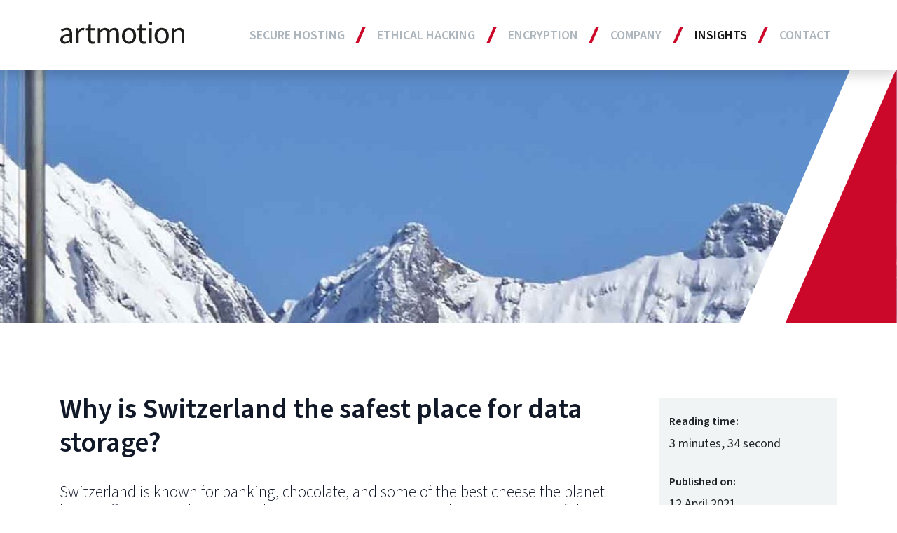

--- FILE ---
content_type: text/html;charset=UTF-8
request_url: https://artmotion.eu/en/insights/blog/why-is-switzerland-the-safest-place-for-data-storage.html
body_size: 9230
content:
<!DOCTYPE html><html lang="en">
<!--
This website is powered by Neos, the Open Source Content Application Platform licensed under the GNU/GPL.
Neos is based on Flow, a powerful PHP application framework licensed under the MIT license.

More information and contribution opportunities at https://www.neos.io
-->
<head><meta charset="UTF-8" /><title>Why is Switzerland the safest place for data storage?  - News & Blog - Insights - artmotion</title><meta name="description" content="Switzerland is known for banking, chocolate, and the best cheese the planet has to offer. So, how did it become the perfect location for data storage?" /><meta name="keywords" content="swiss data, swiss data storage, what is article 13, what is dpa, privacy, security, data breach, switzerland" /><meta name="robots" content="index,follow" /><link rel="canonical" href="https://artmotion.eu/en/insights/blog/why-is-switzerland-the-safest-place-for-data-storage.html" /><link rel="alternate" hreflang="x-default" href="https://artmotion.eu/en/insights/blog/why-is-switzerland-the-safest-place-for-data-storage.html" /><link rel="alternate" hreflang="en" href="https://artmotion.eu/en/insights/blog/why-is-switzerland-the-safest-place-for-data-storage.html" /><link rel="alternate" hreflang="de" href="https://artmotion.eu/de/insights/blog/why-is-switzerland-the-safest-place-for-data-storage.html" /><meta name="twitter:card" content="summary" /><meta name="twitter:title" content="Why is Switzerland the safest place for data storage? " /><meta name="twitter:description" content="Switzerland is known for banking, chocolate, and the best cheese the planet has to offer. So, how did it become the perfect location for data storage?" /><meta name="twitter:url" content="https://artmotion.eu/en/insights/blog/why-is-switzerland-the-safest-place-for-data-storage.html" /><meta name="twitter:image" content="https://artmotion.eu/_Resources/Persistent/1/6/0/c/160cb9dbd77c2ab2261fe03697f11898e8e530dc/Switzerland%20Flag%20Copy-2400x2400-600x600.jpg" /><meta property="og:type" content="website" /><meta property="og:title" content="Why is Switzerland the safest place for data storage? " /><meta property="og:site_name" content="Artmotion - Secure Hosting : swiss encrypted cloud storage" /><meta property="og:locale" content="en" /><meta property="og:description" content="Switzerland is known for banking, chocolate, and the best cheese the planet has to offer. So, how did it become the perfect location for data storage?" /><meta property="og:url" content="https://artmotion.eu/en/insights/blog/why-is-switzerland-the-safest-place-for-data-storage.html" /><meta property="og:image" content="https://artmotion.eu/_Resources/Persistent/0/6/f/3/06f38e6406878ab9c3a9594b796a4d62dc34ed79/Switzerland%20Flag%20Copy-3200x1675-1200x628.jpg" /><meta property="og:image:width" content="1200" /><meta property="og:image:height" content="628" /><meta property="og:image:alt" content="Switzerland Flag Copy-3200x1675.jpg" /><script type="application/ld+json">{"@context":"http:\/\/schema.org\/","@type":"BreadcrumbList","itemListElement":[{"@type":"ListItem","position":1,"name":"Home","item":"https:\/\/artmotion.eu\/"},{"@type":"ListItem","position":2,"name":"Insights","item":"https:\/\/artmotion.eu\/en\/insights\/cloud-security-risks-map.html"},{"@type":"ListItem","position":3,"name":"News & Blog","item":"https:\/\/artmotion.eu\/en\/insights\/blog.html"},{"@type":"ListItem","position":4,"name":"Why is Switzerland the safest place for data storage?","item":"https:\/\/artmotion.eu\/en\/insights\/blog\/why-is-switzerland-the-safest-place-for-data-storage.html"}]}</script><link rel="preload" href="https://artmotion.eu/_Resources/Static/Packages/Onedrop.Artmotion/Fonts/SourceSansPro/WOFF2/TTF/SourceSansPro-Light.ttf.woff2" as="font" crossorigin="anonymous" /><link rel="preload" href="https://artmotion.eu/_Resources/Static/Packages/Onedrop.Artmotion/Fonts/SourceSansPro/WOFF2/TTF/SourceSansPro-LightIt.ttf.woff2" as="font" crossorigin="anonymous" /><link rel="preload" href="https://artmotion.eu/_Resources/Static/Packages/Onedrop.Artmotion/Fonts/SourceSansPro/WOFF2/TTF/SourceSansPro-Regular.ttf.woff2" as="font" crossorigin="anonymous" /><link rel="preload" href="https://artmotion.eu/_Resources/Static/Packages/Onedrop.Artmotion/Fonts/SourceSansPro/WOFF2/TTF/SourceSansPro-It.ttf.woff2" as="font" crossorigin="anonymous" /><link rel="preload" href="https://artmotion.eu/_Resources/Static/Packages/Onedrop.Artmotion/Fonts/SourceSansPro/WOFF2/TTF/SourceSansPro-Semibold.ttf.woff2" as="font" crossorigin="anonymous" /><link rel="preload" href="https://artmotion.eu/_Resources/Static/Packages/Onedrop.Artmotion/Fonts/SourceSansPro/WOFF2/TTF/SourceSansPro-SemiboldIt.ttf.woff2" as="font" crossorigin="anonymous" /><link rel="preload" href="https://artmotion.eu/_Resources/Static/Packages/Onedrop.Artmotion/Fonts/SourceSansPro/WOFF2/TTF/SourceSansPro-Bold.ttf.woff2" as="font" crossorigin="anonymous" /><link rel="preload" href="https://artmotion.eu/_Resources/Static/Packages/Onedrop.Artmotion/Fonts/SourceSansPro/WOFF2/TTF/SourceSansPro-BoldIt.ttf.woff2" as="font" crossorigin="anonymous" /><meta name="viewport" content="width=device-width, initial-scale=1.0" /><link rel="apple-touch-icon" sizes="180x180" href="https://artmotion.eu/_Resources/Static/Packages/Onedrop.Artmotion/Favicons/apple-touch-icon.png" /><link rel="icon" type="image/png" sizes="32x32" href="https://artmotion.eu/_Resources/Static/Packages/Onedrop.Artmotion/Favicons/favicon-32x32.png" /><link rel="icon" type="image/png" sizes="16x16" href="https://artmotion.eu/_Resources/Static/Packages/Onedrop.Artmotion/Favicons/favicon-16x16.png" /><link rel="manifest" href="https://artmotion.eu/_Resources/Static/Packages/Onedrop.Artmotion/Favicons/site.webmanifest" /><link rel="mask-icon" color="#cb0829" href="https://artmotion.eu/_Resources/Static/Packages/Onedrop.Artmotion/Favicons/safari-pinned-tab.svg" /><link rel="shortcut icon" href="https://artmotion.eu/_Resources/Static/Packages/Onedrop.Artmotion/Favicons/favicon.ico" /><meta name="msapplication-TileColor" content="#ffffff" /><meta name="msapplication-config" content="https://artmotion.eu/_Resources/Static/Packages/Onedrop.Artmotion/Favicons/browserconfig.xml" /><meta name="theme-color" content="#ffffff" /><style>                    @media all and (min-width:640px) {                        .o-header__content {                            background-image: url(https://artmotion.eu/_Resources/Persistent/7/5/0/f/750f306cf2b0c90993495add63c6bc48ecbdb915/Switzerland%20Flag%20Copy-1024x768.jpg)!important;                        }                    }                                    @media all and (min-width:1024px) {                        .o-header__content {                            background-image: url(https://artmotion.eu/_Resources/Persistent/0/7/7/2/0772b89c7dfdabf5c626149af34d4a75c5c27c0f/Switzerland%20Flag%20Copy-3200x450-1125x450.jpg)!important;                        }                    }                                    @media all and (min-width:1600px) {                        .o-header__content {                            background-image: url(https://artmotion.eu/_Resources/Persistent/e/5/d/d/e5dd09345650a2ceb1ab155a75d6a7102e676b05/Switzerland%20Flag%20Copy-3200x450-2560x360.jpg)!important;                        }                    }                </style><link rel="preload" as="style" onload="this.onload=null;this.rel='stylesheet'" onerror="this.onload()" href="https://artmotion.eu/_Resources/Static/Packages/Onedrop.Artmotion/Styles/main.css?h=370da2b1" /><noscript><link rel="stylesheet" href="https://artmotion.eu/_Resources/Static/Packages/Onedrop.Artmotion/Styles/main.css?h=370da2b1" /></noscript><style>@media print {
    .u-loader {
        display: none;
    }
}

@media not print {
    body:not(.t-page--fonts-loaded):not(.t-page--fonts-loaded-fallback) .app {
        opacity: 0;
        -webkit-transition: opacity 1s;
        -o-transition: opacity 1s;
        transition: opacity 1s;
        -webkit-animation: fadeInFallback 0.5s forwards 3s;
        animation: fadeInFallback 0.5s forwards 3s;
    }

    body .app {
        opacity: 1;
        -webkit-transition: opacity 1s;
        -o-transition: opacity 1s;
        transition: opacity 1s;
        min-height: 100%;
    }

    .u-loader {
        opacity: 1;
        width: 200px;
        height: 200px;
        position: fixed;
        margin-top: -100px;
        margin-right: -100px;
        top: 50%;
        right: 50%;
        -webkit-animation: rotate 1s infinite linear, fadeOutFallback 0.5s forwards 3s;
        animation: rotate 1s infinite linear, fadeOutFallback 0.5s forwards 3s;
        -webkit-transition: opacity 0.5s;
        -o-transition: opacity 0.5s;
        transition: opacity 0.5s;
        pointer-events: none;
    }

    body.t-page--fonts-loaded .u-loader,
    body.t-page--fonts-loaded-fallback .u-loader {
        opacity: 0;
    }

    @-webkit-keyframes rotate {
        from {
            -webkit-transform: rotate(0deg);
            transform: rotate(0deg);
        }

        to {
            -webkit-transform: rotate(360deg);
            transform: rotate(360deg);
        }
    }

    @keyframes rotate {
        from {
            -webkit-transform: rotate(0deg);
            transform: rotate(0deg);
        }

        to {
            -webkit-transform: rotate(360deg);
            transform: rotate(360deg);
        }
    }

    @-webkit-keyframes fadeInFallback {
        to {
            opacity: 1;
        }
    }

    @keyframes fadeInFallback {
        to {
            opacity: 1;
        }
    }

    @-webkit-keyframes fadeOutFallback {
        to {
            opacity: 0;
        }
    }

    @keyframes fadeOutFallback {
        to {
            opacity: 0;
        }
    }
}</style><script>(()=>{(function(t){"use strict";t.loadCSS||(t.loadCSS=function(){});var a=loadCSS.relpreload={};if(a.support=function(){var e;try{e=t.document.createElement("link").relList.supports("preload")}catch{e=!1}return function(){return e}}(),a.bindMediaToggle=function(e){var o=e.media||"all";function n(){e.media=o}e.addEventListener?e.addEventListener("load",n):e.attachEvent&&e.attachEvent("onload",n),setTimeout(function(){e.rel="stylesheet",e.media="only x"}),setTimeout(n,3e3)},a.poly=function(){if(!a.support())for(var e=t.document.getElementsByTagName("link"),o=0;o<e.length;o++){var n=e[o];n.rel==="preload"&&n.getAttribute("as")==="style"&&!n.getAttribute("data-loadcss")&&(n.setAttribute("data-loadcss",!0),a.bindMediaToggle(n))}},!a.support()){a.poly();var r=t.setInterval(a.poly,500);t.addEventListener?t.addEventListener("load",function(){a.poly(),t.clearInterval(r)}):t.attachEvent&&t.attachEvent("onload",function(){a.poly(),t.clearInterval(r)})}})(window);})();
/*! loadCSS. [c]2017 Filament Group, Inc. MIT License */</script></head><body class="t-page no-js t-page--blog" id="page">
    <noscript><iframe src="//www.googletagmanager.com/ns.html?id=GTM-N53W3CL"
                      height="0" width="0" style="display:none;visibility:hidden"></iframe></noscript>
    <script>(function(w,d,s,l,i){w[l]=w[l]||[];w[l].push({'gtm.start':
            new Date().getTime(),event:'gtm.js'});var f=d.getElementsByTagName(s)[0],
        j=d.createElement(s),dl=l!='dataLayer'?'&l='+l:'';j.async=true;j.src=
        '//www.googletagmanager.com/gtm.js?id='+i+dl;f.parentNode.insertBefore(j,f);
    })(window,document,'script','dataLayer','GTM-N53W3CL');</script>

<header class="o-header o-header--ci"><div class="o-header__navigation"><nav class="navbar navbar-expand-lg navbar-light container"><a class="navbar-brand" href="/"><img src="https://artmotion.eu/_Resources/Static/Packages/Onedrop.Artmotion/Images/Logo.svg" width="410" height="72" class="a-logo" alt="artmotion Logo" /></a><button class="navbar-toggler collapsed" type="button" data-toggle="collapse" data-target="#navbarSupportedContent" aria-controls="navbarSupportedContent" aria-expanded="false" aria-label="Toggle navigation"><span class="navbar-toggler-icon"></span><span class="navbar-toggler-icon"></span><span class="navbar-toggler-icon"></span></button><div class="collapse navbar-collapse align-self-center" id="navbarSupportedContent"><ul class="navbar-nav ml-auto"><li class="nav-item dropdown"><a class="nav-link dropdown-toggle" href="#" id="id--c58a23a9-c2b2-471e-83c1-5f87438b32bd" role="button" data-toggle="dropdown" aria-haspopup="true" aria-expanded="false">Secure Hosting </a><div class="dropdown-menu" aria-labelledby="id--c58a23a9-c2b2-471e-83c1-5f87438b32bd"><a class="dropdown-item" href="/en/secure-hosting/encrypted-cloud.html">Encrypted Cloud Server</a><a class="dropdown-item" href="/en/secure-hosting/dedicated-server.html">Encrypted Dedicated Server</a><a class="dropdown-item" href="/en/secure-hosting/encrypted-virtual-datacenter.html">Encrypted Virtual Datacenter</a><a class="dropdown-item" href="/en/secure-hosting/managed-services.html">Managed Services</a><a class="dropdown-item" href="/en/secure-hosting/dedicated-gpu-server.html">Dedicated GPU Server</a><a class="dropdown-item" href="/en/secure-hosting/hosting-identifier-for-secure-encrypted-vm.html">Hosting Solution Identifier</a></div></li><li class="nav-item dropdown"><a class="nav-link dropdown-toggle" href="#" id="id--80dd2a40-00f3-44bd-8af4-8cc5a807f0c8" role="button" data-toggle="dropdown" aria-haspopup="true" aria-expanded="false">Ethical Hacking</a><div class="dropdown-menu" aria-labelledby="id--80dd2a40-00f3-44bd-8af4-8cc5a807f0c8"><a class="dropdown-item" href="/en/ethical-hacking/cloud-security-testing.html">Cloud security testing</a><a class="dropdown-item" href="/en/ethical-hacking/penetration-testing.html">Penetration testing</a><a class="dropdown-item" href="/en/ethical-hacking/IT-infrastructure-testing.html">IT infrastructure testing</a></div></li><li class="nav-item dropdown"><a class="nav-link dropdown-toggle" href="#" id="id--2728a06d-a31f-429b-a899-cb7b2b28af47" role="button" data-toggle="dropdown" aria-haspopup="true" aria-expanded="false">Encryption</a><div class="dropdown-menu" aria-labelledby="id--2728a06d-a31f-429b-a899-cb7b2b28af47"><a class="dropdown-item" href="/en/encryption-and-security/data-encryption-server-hosting.html">Encryption </a><a class="dropdown-item" href="/en/encryption-and-security/data-protection-switzerland-privacy-law.html">Data Protection</a><a class="dropdown-item" href="/en/encryption-and-security/Datacenter-protecting-sensitive-data.html">Datacenter</a><a class="dropdown-item" href="/en/encryption-and-security/why-switzerland-for-secure-cloud-storage.html">Why Switzerland</a></div></li><li class="nav-item dropdown"><a class="nav-link dropdown-toggle" href="#" id="id--3c729d35-f71c-4aa2-8288-27f5a267bfdf" role="button" data-toggle="dropdown" aria-haspopup="true" aria-expanded="false">Company</a><div class="dropdown-menu" aria-labelledby="id--3c729d35-f71c-4aa2-8288-27f5a267bfdf"><a class="dropdown-item" href="/en/company/about-us.html">About us</a><a class="dropdown-item" href="/en/company/promise.html">Our Promise</a><a class="dropdown-item" href="/en/encryption-and-security/why-switzerland-for-secure-cloud-storage.html">Why Switzerland</a><a class="dropdown-item" href="/en/company/partners.html">Partners</a><a class="dropdown-item" href="/en/company/switzerland-hosting-partner-program-1.html">Reseller Program</a><a class="dropdown-item" href="/en/company/career.html">Careers</a><a class="dropdown-item" href="/en/data-policy.html">Data Policy</a></div></li><li class="nav-item active dropdown"><a class="nav-link dropdown-toggle" href="#" id="id--1b00ff0b-0041-45e8-b03f-4bc97d7eab8c" role="button" data-toggle="dropdown" aria-haspopup="true" aria-expanded="false">Insights</a><div class="dropdown-menu" aria-labelledby="id--1b00ff0b-0041-45e8-b03f-4bc97d7eab8c"><a class="dropdown-item" href="/en/insights/cloud-security-risks-map.html">Risk Map</a><a class="dropdown-item" href="/en/insights/digital-transformation-checklist.html">Cybersecurity checklist</a><a class="dropdown-item" href="/en/insights/blog.html">News & Blog</a><a class="dropdown-item" href="/en/insights/use-case.html">Use Case</a></div></li><li class="nav-item dropdown"><a class="nav-link dropdown-toggle" href="#" id="id--22e7af0d-132e-41b1-9378-d596f80f943a" role="button" data-toggle="dropdown" aria-haspopup="true" aria-expanded="false">Contact</a><div class="dropdown-menu" aria-labelledby="id--22e7af0d-132e-41b1-9378-d596f80f943a"><a class="dropdown-item" href="/en/contact-artmotion/contact-us.html">Contact us</a><a class="dropdown-item" href="/en/contact-artmotion/schedule-a-demo.html">Schedule a demo<div class="dropdown-item__description">Schedule a demo and get a 150 € credit for your order.</div></a></div></li></ul></div></nav></div><section style="background-image:url(https://artmotion.eu/_Resources/Persistent/7/7/4/e/774e72c7b3977d9863ed6c646a8c9eed0ce0de56/Switzerland%20Flag%20Copy-600x600.jpg)" class="o-header__content o-header__content--sm"><div class="container"><div class="o-header__title"></div></div></section></header><main class="container h-spacer-before--5" itemscope itemtype="http://schema.org/Article"><article><div class="row"><div class="col-12 col-md-8 col-lg-9" itemprop="articleBody"><h1>Why is Switzerland the safest place for data storage? </h1><h5 class="a-headline a-headline--subtitle mt-0">Switzerland is known for banking, chocolate, and some of the best cheese the planet has to offer. This stable, politically neutral European nation also boasts some of the best privacy laws on earth. So, it’s not really a surprise to find that it’s also the perfect location for data storage.</h5><div class="mt-4"><div class="t-page__content t-page__content--main neos-contentcollection"><div class><p>Security and privacy are sacred in Switzerland. In fact, Swiss privacy laws are unparalleled. That’s the primary reason why security-minded organizations like Artmotion (of course), <a target="_blank" rel="noopener external" href="https://www.dswiss.com/"><u>DSwiss</u></a>, <a target="_blank" rel="noopener external" href="https://hoprnet.org/"><u>HOPR</u></a>, <a target="_blank" rel="noopener external" href="https://mio.ag/"><u>Mio Decentral AG</u></a>, and more call the Alpine nation home.</p><p>As we live, work, and shop significantly more online, security is now critical to data-driven economies and greater society. As such, Switzerland’s reputation for neutrality, stability, and quality has helped this landlocked nation transform itself into a <a target="_blank" rel="noopener external" href="https://www2.deloitte.com/ch/en/pages/financial-advisory/articles/data-centres-in-switzerland.html"><u>global hub for the storage of sensitive data</u></a>.</p><p>Furthermore, in terms of population, Switzerland has the <a target="_blank" rel="noopener external" href="https://www.it-markt.ch/news/2021-02-05/die-schweiz-hat-die-zweithoechste-rechenzentrumsdichte-europas"><u>second-highest density of data centers</u></a> in Europe. Approximately <a target="_blank" rel="noopener external" href="https://www.cbre.co.uk/-/media/cbre/countryswitzerland/documents/research/major-reports/data-center-market-switzerland-2021.pdf"><u>77% of data centers</u></a> in the country are concentrated in Zürich, Lake Geneva, and Berne.</p></div><h2 class>Why is Swiss data storage more secure?</h2><div class><p>While we don’t want to make sweeping “salesy” statements, it’s hard to ignore the fact that storing data in Switzerland is more secure than in the US and the EU. This is because of Switzerland’s strict privacy laws that govern the processing of personal and enterprise data.</p><p>Swiss laws that regulate data protection and information privacy are as follows:</p><ul><li><a target="_blank" rel="noopener external" href="https://www.constituteproject.org/constitution/Switzerland_2002.pdf"><u>Article 13 of the Swiss Constitution</u></a></li><li><a target="_blank" rel="noopener external" href="https://www.activemind.legal/guides/swiss-data-protection/"><u>Federal Act on Data Protection (DPA)</u></a></li></ul><p>When you look at Europe as a whole, Article 13 and DPA are what sets Switzerland apart from the continent and the rest of the world. As Switzerland is a close partner of the European Union, DPA is also closely aligned with General Data Protection Regulation (GDPR).</p></div><h2 class>What is Article 13?</h2><div class><p>Switzerland is one of a handful of countries where the constitution boasts data processing regulations. As such, Article 13 of the constitution offers various protections for Swiss citizens.&nbsp;</p><p>For example, every individual has a right to privacy in their private life and in relation to their telecommunications and mail. Each individual also has the right to be protected against data misuse. This means that all these provisions have to be followed by companies based in Switzerland.&nbsp;</p></div><h2 class>What is DPA?</h2><div class><p>DPA or Switzerland’s data protection law goes far beyond its borders and ensures the privacy of its subjects. In comparison to Article 13, its scope is much larger than what’s provided by the constitution.</p><p>DPA also protects data from being misused by foreign companies. It also stops Swiss companies from mishandling personal data. According to the law, any data subject that interacts with a Swiss company must first provide explicit permission to process personal data that belongs to them.&nbsp;</p><p>What does this mean?</p><p>To put it simply, it doesn’t matter where you’re based. If your company stores its data in Switzerland, it’s automatically protected by Swiss law, and no one else can access it without your (explicit) permission.&nbsp;</p><p>Over the years, DPA has evolved and now complies with GDPR principles, but at a higher level.&nbsp;</p></div><h2 class>What about other countries?</h2><div class><p>In contrast, countries like the US have been pushing privacy-invading legislation through Congress. Most often, this happens under the guise of acronyms like the <a target="_blank" rel="noopener external" href="https://www.britannica.com/topic/USA-PATRIOT-Act"><u>Patriot Act</u></a> and the <a target="_blank" rel="noopener external" href="https://www.washingtonpost.com/gdpr-consent/?next_url=https%3a%2f%2fwww.washingtonpost.com%2fgraphics%2fpolitics%2fusa-freedom-act%2f"><u>Freedom Act</u></a>.</p><p>While the general public is mostly unaware of what it all means, these laws equip US government agencies with far-reaching powers. For example, they can easily engage in mass surveillance of both citizens and companies. This means that even if you’re a foreign company and hosting your data on American soil, the government can access your data (whenever they want to).</p><p>Countries like China don’t protect personal or enterprise data from government interference (at all!). Furthermore, the developing world is also starting to head in this direction. However, the global fight for privacy and security is still ongoing.</p><p>In the meantime, if privacy is important to your business and your customers, Switzerland is the safest place to store your precious data. With fortified data centers spread across the country, you can rest assured that your digital assets are secure, compliant, and safe from external interference.</p><p>To learn how you too can protect your data in Switzerland, <a href="https://artmotion.eu/en/contact/contact-us.html"><u>reach out to one of our in-house experts</u></a>.</p></div></div></div></div><aside class="col-12 col-md-4 col-lg-3 mt-2"><section class="o-blog-sidebar"><section class="m-box m-box--snow m-box--md"><div><div class="m-box__inner"><div class="m-box__content pt-4"><div class="row"><div class="col"><h6>Reading time:</h6>3 minutes, 34 second</div></div><div class="row"><div class="col"><h6>Published on:</h6><time itemprop="datePublished" datetime="2021-04-12T08:33:43+02:00">12 April 2021</time></div></div><div class="row m-blog-post-share"><div class="col-auto align-self-center"><h6>Share:</h6></div><div class="col-auto align-self-center"><ul class="list-inline mb-0"><li class="list-inline-item"><a target="_blank" rel="noopener external" class="m-blog-post-share__link" href="https://www.facebook.com/sharer/sharer.php?u=https://artmotion.eu/en/insights/blog/why-is-switzerland-the-safest-place-for-data-storage.html" title="Share: Facebook"><i class="fab fa-facebook"></i><span class="sr-only">Facebook</span></a></li><li class="list-inline-item"><a target="_blank" rel="noopener external" class="m-blog-post-share__link" href="https://twitter.com/home?status=https://artmotion.eu/en/insights/blog/why-is-switzerland-the-safest-place-for-data-storage.html" title="Share: Twitter"><i class="fab fa-twitter"></i><span class="sr-only">Twitter</span></a></li><li class="list-inline-item"><a class="m-blog-post-share__link" href="mailto:?subject=I wanted you to see this site&amp;body=https://artmotion.eu/en/insights/blog/why-is-switzerland-the-safest-place-for-data-storage.html" title="Share: Mail"><i class="fas fa-envelope"></i><span class="sr-only">Mail</span></a></li></ul></div></div></div></div></div></section></section></aside></div></article><hr class="mb-4 mt-4" /><ul class="nav nav-pills nav-fill"><li class="nav-item"><a class="nav-link text-uppercase" href="/en/insights/blog/what-cisos-should-do-this-year.html"><i class="fas fa-angle-left"></i> previous</a></li><li class="nav-item"><form action="/en/insights/blog.html"><div class="input-group mb-3"><input type="text" class="form-control" placeholder="What do you want to find" name="search" aria-label="Recipient's username" aria-describedby="basic-addon2" /><div class="input-group-append"><button class="btn btn-primary px-3" type="submit"><i class="fas fa-search"></i></button></div></div></form></li><li class="nav-item"><a class="nav-link text-uppercase" href="/en/insights/blog/how-to-secure-a-cryptocurrency-exchange.html">next <i class="fas fa-angle-right"></i></a></li></ul><hr class="mt-2 mb-5" /></main><a href="#page" class="a-scroll-to-top"><i class="fas fa-chevron-up"></i><i class="fas fa-chevron-up"></i><span>to top</span></a><footer class="o-footer"><div class="container"><div class="row o-footer__row-info"><div class="col o-footer__info"><p><strong>Artmotion AG</strong> &nbsp;/ Switzerland &nbsp;/ &nbsp;Tel: +41 43 44 3-4-5-6-7 &nbsp;/ &nbsp; <a target="_blank" rel="noopener external" href="https://support.artmotion.ch">support.artmotion.ch</a> &nbsp;/ &nbsp;© All Rights Reserved &nbsp;2021 &nbsp;/ &nbsp; <a target="_blank" rel="noopener external" href="https://ch.linkedin.com/company/artmotion-ltd">LinkedIn</a> &nbsp; / &nbsp;&nbsp;<a target="_blank" rel="noopener external" href="https://www.facebook.com/Artmotion.eu/">Facebook</a> &nbsp; / &nbsp;&nbsp;<a target="_blank" rel="noopener external" href="https://twitter.com/artmotiondata">Twitter</a></p><div class="languageMenu">

<ul>

	<li class="current">
	
        <a href="/en/insights/blog/why-is-switzerland-the-safest-place-for-data-storage.html">
            
	English

        </a>
	
	</li>

	<li class="normal">
	
        <a href="/de/insights/blog/why-is-switzerland-the-safest-place-for-data-storage.html">
            
	Deutsch

        </a>
	
	</li>

</ul>


</div></div><hr class="w-100" /></div><div class="row mt-lg-4 pb-5 o-footer__row-menu"><div class="col-12 mt-3 mt-lg-0 col-lg-8 pl-md-0 order-lg-2 mb-2 mb-lg-0"><nav class="navbar"><ul class="nav nav-fill"><li class="nav-item"><span class="nav-link" role="button">Secure Hosting </span><div class="nav flex-column" role="tablist" aria-orientation="vertical"><a class="nav-link" href="/en/secure-hosting/encrypted-cloud.html">Encrypted Cloud Server</a><a class="nav-link" href="/en/secure-hosting/dedicated-server.html">Encrypted Dedicated Server</a><a class="nav-link" href="/en/secure-hosting/encrypted-virtual-datacenter.html">Encrypted Virtual Datacenter</a><a class="nav-link" href="/en/secure-hosting/managed-services.html">Managed Services</a><a class="nav-link" href="/en/secure-hosting/dedicated-gpu-server.html">Dedicated GPU Server</a><a class="nav-link" href="/en/secure-hosting/hosting-identifier-for-secure-encrypted-vm.html">Hosting Solution Identifier</a></div></li><li class="nav-item"><span class="nav-link" role="button">Ethical Hacking</span><div class="nav flex-column" role="tablist" aria-orientation="vertical"><a class="nav-link" href="/en/ethical-hacking/cloud-security-testing.html">Cloud security testing</a><a class="nav-link" href="/en/ethical-hacking/penetration-testing.html">Penetration testing</a><a class="nav-link" href="/en/ethical-hacking/IT-infrastructure-testing.html">IT infrastructure testing</a></div></li><li class="nav-item"><span class="nav-link" role="button">Encryption</span><div class="nav flex-column" role="tablist" aria-orientation="vertical"><a class="nav-link" href="/en/encryption-and-security/data-encryption-server-hosting.html">Encryption </a><a class="nav-link" href="/en/encryption-and-security/data-protection-switzerland-privacy-law.html">Data Protection</a><a class="nav-link" href="/en/encryption-and-security/Datacenter-protecting-sensitive-data.html">Datacenter</a><a class="nav-link" href="/en/encryption-and-security/why-switzerland-for-secure-cloud-storage.html">Why Switzerland</a></div></li><li class="nav-item"><span class="nav-link" role="button">Company</span><div class="nav flex-column" role="tablist" aria-orientation="vertical"><a class="nav-link" href="/en/company/about-us.html">About us</a><a class="nav-link" href="/en/company/promise.html">Our Promise</a><a class="nav-link" href="/en/encryption-and-security/why-switzerland-for-secure-cloud-storage.html">Why Switzerland</a><a class="nav-link" href="/en/company/partners.html">Partners</a><a class="nav-link" href="/en/company/switzerland-hosting-partner-program-1.html">Reseller Program</a><a class="nav-link" href="/en/company/career.html">Careers</a><a class="nav-link" href="/en/data-policy.html">Data Policy</a><a class="nav-link" href="/en/configurator/order/checkout/cart">Order</a></div></li><li class="nav-item active"><span class="nav-link" role="button">Insights</span><div class="nav flex-column" role="tablist" aria-orientation="vertical"><a class="nav-link" href="/en/insights/cloud-security-risks-map.html">Risk Map</a><a class="nav-link" href="/en/insights/digital-transformation-checklist.html">Cybersecurity checklist</a><a class="nav-link" href="/en/insights/blog.html">News & Blog</a><a class="nav-link" href="/en/insights/use-case.html">Use Case</a></div></li><li class="nav-item"><span class="nav-link" role="button">Contact</span><div class="nav flex-column" role="tablist" aria-orientation="vertical"><a class="nav-link" href="/en/contact-artmotion/contact-us.html">Contact us</a><a class="nav-link" href="/en/contact-artmotion/schedule-a-demo.html">Schedule a demo</a></div></li></ul></nav></div><div class="col-12 col-lg-4 order-lg-1"><div class="o-footer__privacy"><div class="cookie-icon" role="presentation"></div><h6>We Value Your Privacy</h6><p>This website uses cookies and analysis software in order to optimise content. By continuing to use our content, you are giving consent to cookies being used. Please see our <a href="/en/data-policy.html">data policy</a> and <a href="/en/company/terms-of-service-tos.html">TOS</a>.</p></div></div></div></div></footer><script data-neos-node="/sites/artmotion/node-arwo5csbd25xs/node-guagvx9f6wvy4/node-nszmyt0sfwj5k@live;language=en" src="https://artmotion.eu/_Resources/Static/Packages/Neos.Neos/JavaScript/LastVisitedNode.js" async></script><script src="https://artmotion.eu/_Resources/Static/Packages/Onedrop.Artmotion/Scripts/main.js?h=df7a1e53" async></script></body></html>

--- FILE ---
content_type: image/svg+xml
request_url: https://artmotion.eu/_Resources/Static/Packages/Onedrop.Artmotion/Images/TradeMark.svg
body_size: 39
content:
<svg xmlns="http://www.w3.org/2000/svg" width="36" height="56" viewBox="0 0 36 56">
    <path fill="#cb0829" d="M12.3 28L0 56h10.5l12.3-28L35 0H24.5L12.3 28z"/>
</svg>


--- FILE ---
content_type: image/svg+xml
request_url: https://artmotion.eu/_Resources/Static/Packages/Onedrop.Artmotion/Images/ImageTradeMark.svg
body_size: 96
content:
<svg viewBox="0 0 232 375" width="232" height="375" xmlns="http://www.w3.org/2000/svg">
    <path d="M164.062 0L0 375h231.562V0h-67.5z" fill="#fff"/>
    <path d="M231.562 0L67.5 375h163.98l.082-375z" fill="#cb0829"/>
</svg>


--- FILE ---
content_type: image/svg+xml
request_url: https://artmotion.eu/_Resources/Static/Packages/Onedrop.Artmotion/Images/Logo.svg
body_size: 722
content:
<svg xmlns="http://www.w3.org/2000/svg" viewBox="0 0 437 79">
    <path fill="#1d1d1b" d="M33 63.5v-15C15 50.9 9 55.3 9 62.2c0 6 4 8.6 9.4 8.6 5.2 0 9.5-2.6 14.7-7.2M0 62.7c0-11.7 10.1-17.6 33-20 0-7-2.2-13.7-11-13.7-6.3 0-11.9 3-16.1 5.8l-3.6-6.3c5-3.2 12.5-7 21.2-7 13.1 0 18.7 8.7 18.7 22.2v33h-7.5l-.8-6.5h-.3A28.6 28.6 0 0 1 15.8 78C6.8 78 0 72.4 0 62.7"/>
    <path fill="#1d1d1b" d="M55.6 22.8h7.5l.8 9.8h.3c3.8-6.8 9.3-11 15.3-11 2.4 0 4 .2 5.8 1l-1.7 8a15 15 0 0 0-5.2-.9c-4.6 0-10 3.3-13.7 12.4v34.6h-9V22.8z"/>
    <path fill="#1d1d1b" d="M98.3 60V30.3h-8v-7l8.4-.5 1.1-15h7.7v15H122v7.5h-14.5v29.9c0 6.6 2 10.4 8.3 10.4 1.9 0 4.4-.7 6.1-1.5l1.8 7c-3 1-6.7 2-10 2-11.5 0-15.4-7.3-15.4-18"/>
    <path fill="#1d1d1b" d="M132.2 22.8h7.6l.7 7.8h.3c4.8-5 10.4-9 16.8-9 8.2 0 12.6 3.9 14.9 10.2 5.6-6 11.2-10.3 17.7-10.3 11 0 16.4 7.3 16.4 21v34.2h-9.1v-33c0-10-3.2-14.3-10-14.3-4.2 0-8.5 2.8-13.5 8.3v39h-9.1v-33c0-10-3.2-14.3-10-14.3-4 0-8.6 2.8-13.5 8.3v39h-9.2V22.8z"/>
    <path fill="#1d1d1b" d="M257.8 49.8c0-12.3-6.3-20.7-15.6-20.7-9.2 0-15.5 8.4-15.5 20.7 0 12.4 6.3 20.6 15.5 20.6 9.3 0 15.6-8.2 15.6-20.6m-40.5 0c0-18 11.7-28.3 25-28.3 13.1 0 24.9 10.4 24.9 28.3S255.4 78 242.2 78s-25-10.3-25-28.2"/>
    <path fill="#1d1d1b" d="M279 60V30.3h-8v-7l8.4-.5 1-15h7.7v15h14.6v7.5H288v29.9c0 6.6 2.1 10.4 8.3 10.4 2 0 4.4-.7 6.1-1.5l1.8 7c-3 1-6.6 2-10 2C283 78 279 70.7 279 60"/>
    <path fill="#1d1d1b" d="M312.9 22.8h9v53.9h-9V22.8zm-1.7-17c0-3.5 2.8-5.8 6.3-5.8s6.3 2.3 6.3 5.9c0 3.4-2.8 5.9-6.3 5.9s-6.3-2.5-6.3-6"/>
    <path fill="#1d1d1b" d="M373 49.8c0-12.3-6.3-20.7-15.5-20.7-9.3 0-15.6 8.4-15.6 20.7 0 12.4 6.3 20.6 15.6 20.6 9.2 0 15.5-8.2 15.5-20.6m-40.5 0c0-18 11.8-28.3 25-28.3s25 10.4 25 28.3-11.8 28.2-25 28.2-25-10.3-25-28.2"/>
    <path fill="#1d1d1b" d="M393.4 22.8h7.5l.8 7.8h.3c5.1-5 10.7-9 18-9 11.4 0 16.5 7.2 16.5 21v34h-9V43.8c0-10-3.1-14.3-10.3-14.3-5.5 0-9.3 2.8-14.7 8.3v39h-9V22.8z"/>
</svg>


--- FILE ---
content_type: image/svg+xml
request_url: https://artmotion.eu/_Resources/Static/Packages/Onedrop.Artmotion/Images/Cookie.svg
body_size: 794
content:
<svg xmlns="http://www.w3.org/2000/svg" fill-rule="evenodd" stroke-linecap="round" stroke-linejoin="round" stroke-miterlimit="1.5" clip-rule="evenodd" viewBox="0 0 53 52">
  <path fill="none" stroke="#fff" stroke-width="2" d="M51 24v2A25 25 0 1 1 29 1.2S27.6 7.6 33.7 9c0 0-2.9 11.3 8.2 9 0 0 2 7.9 9 6z"/>
  <circle cx="763.5" cy="6837.5" r="2.5" fill="none" stroke="#fff" stroke-width="1.3" transform="translate(-741 -6826)"/>
  <circle cx="763.5" cy="6837.5" r="2.5" fill="none" stroke="#fff" stroke-width="1.3" transform="translate(-738 -6813)"/>
  <circle cx="763.5" cy="6837.5" r="2.5" fill="none" stroke="#fff" stroke-width="1.3" transform="translate(-728 -6803)"/>
  <circle cx="763.5" cy="6837.5" r="2.5" fill="none" stroke="#fff" stroke-width="1.3" transform="translate(-745 -6801)"/>
  <circle cx="763.5" cy="6837.5" r="2.5" fill="none" stroke="#fff" stroke-width="1.3" transform="translate(-752 -6813)"/>
</svg>
